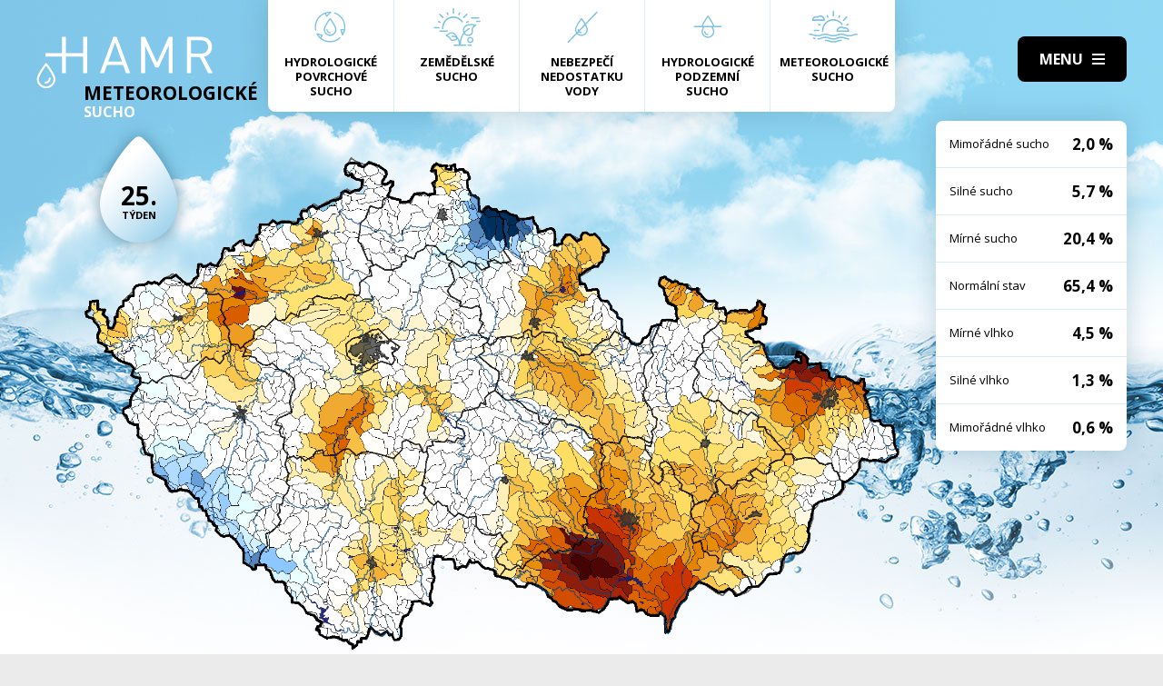

--- FILE ---
content_type: text/html; charset=UTF-8
request_url: https://hamr.chmi.cz/meteorologicke-2011-25
body_size: 4310
content:
 <!DOCTYPE html> <html> <head> <meta charset="utf-8" /> <link href="//fonts.googleapis.com/css?family=Open+Sans:300,300i,400,400i,600,600i,700,700i&subset=latin-ext" rel="stylesheet" type="text/css"> <link href="https://hamr.chmi.cz/css/8387fccacb5304fb8be9df0359ab8bd9.css?6af12b2" rel="stylesheet" type="text/css"/> <title></title> <meta name="Keywords" content=""> <meta name="Description" content=""> <meta property="og:site_name" content="HAMR"> <meta name="apple-mobile-web-app-title" content="Hamr.chmi.cz"> <script type="text/javascript" src="/scripts/jquery-3.2.1.min.js"></script> <script src="/scripts/input-replace.js" type="text/javascript"></script> <script src="/scripts/main.js" type="text/javascript"></script> <meta name="MobileOptimized" content="width" /> <meta name="HandheldFriendly" content="true" /> <meta name="viewport" content="width=device-width, initial-scale=1.0, user-scalable=yes" /> <script type="text/javascript"> $(window).scroll(function() {	if ($(window).scrollTop() > 20) {	$('#page').addClass('headerFix--on');	} else {	$('#page').removeClass('headerFix--on');	}	}); </script> <meta name="robots" content="index,follow"> </head> <body class="cs"> <div id="page"> <header role="banner"> <div class="section section--header"> <div class="header"> <div class="logo"> <a class="logo__link" href="/" title="Úvodní stránka"><img class="logo__img" src="/img/logo.svg" alt=""></a> </div> <div class="menuBtn" title="Navigace" id="menuBtn"><span><em></em></span></div> <nav class="respNav" role="navigation"> <div class="respNavIn"> <ul class="nav nav--respNavLvl1"> <li class="nav__item nav__item--respNavLvl1"> <div class="nav__itemBox nav__itemBox--respNavLvl1"><a href="/povrchove-2026-3" class="nav__link nav__link--respNavLvl1"><span class="nav__linkIco"><img src="/img/hp_ico01.svg" alt=""></span><span class="nav__linkText">Hydrologické povrchové sucho</span></a></div> </li> <li class="nav__item nav__item--respNavLvl1"> <div class="nav__itemBox nav__itemBox--respNavLvl1"><a href="/zemedelske-2026-3" class="nav__link nav__link--respNavLvl1"><span class="nav__linkIco"><img src="/img/hp_ico02.svg" alt=""></span><span class="nav__linkText">Zemědělské sucho</span></a></div> </li> <li class="nav__item nav__item--respNavLvl1"> <div class="nav__itemBox nav__itemBox--respNavLvl1"><a href="/nedostatek-2026-3" class="nav__link nav__link--respNavLvl1"><span class="nav__linkIco"><img src="/img/hp_ico03.svg" alt=""></span><span class="nav__linkText">Nebezpečí nedostatku vody</span></a></div> </li> <li class="nav__item nav__item--respNavLvl1"> <div class="nav__itemBox nav__itemBox--respNavLvl1"><a href="/pozemni-2026-3" class="nav__link nav__link--respNavLvl1"><span class="nav__linkIco"><img src="/img/hp_ico04.svg" alt=""></span><span class="nav__linkText">Hydrologické podzemní sucho</span></a></div> </li> <li class="nav__item nav__item--respNavLvl1"> <div class="nav__itemBox nav__itemBox--respNavLvl1"><a href="/meteorologicke-2026-3" class="nav__link nav__link--respNavLvl1"><span class="nav__linkIco"><img src="/img/hp_ico05.svg" alt=""></span><span class="nav__linkText">Meteorologické sucho</span></a></div> </li> </ul> <ul class="nav nav--respNavLvl1"> <li class="nav__item nav__item--respNavLvl1 " id="liresp1"> <div class="nav__itemBox nav__itemBox--respNavLvl1"> <a class="nav__link nav__link--respNavLvl1" href="/aktuality"><span class="nav__linkText">Aktuality <!-- by Texy2! --></span></a> </div> <div class="submenu submenu--respNavLvl1"> </div> </li> <li class="nav__item nav__item--respNavLvl1 " id="liresp2"> <div class="nav__itemBox nav__itemBox--respNavLvl1"> <a class="nav__link nav__link--respNavLvl1" href="/metodiky"><span class="nav__linkText">Metodiky</span></a> </div> <div class="submenu submenu--respNavLvl1"> </div> </li> <li class="nav__item nav__item--respNavLvl1 " id="liresp3"> <div class="nav__itemBox nav__itemBox--respNavLvl1"> <a class="nav__link nav__link--respNavLvl1" href="/o-projektu"><span class="nav__linkText">O projektu</span></a> </div> <div class="submenu submenu--respNavLvl1"> </div> </li> <li class="nav__item nav__item--respNavLvl1 " id="liresp4"> <div class="nav__itemBox nav__itemBox--respNavLvl1"> <a class="nav__link nav__link--respNavLvl1" href="/kontakt"><span class="nav__linkText">Kontakt</span></a> </div> <div class="submenu submenu--respNavLvl1"> </div> </li> </ul> <a href="/hamr-JS/" class="btn btn2">Vstup pro odborníky <i class="fa minw fa-user-circle"></i></a> </div> </nav> <div id="dark"></div> </div> </div> </header> <main style="background-image: url(/img/bg3.jpg);"> <section class="mapBox"> <div class="section fullwidth"> <nav class="mapNav"> <ul class="mapNavIn"> <li class="mapNav__item"> <a href="/povrchove-2026-3" class="mapNav__link"><img src="/img/hp_ico01.svg" alt="" class="mapNav__ico"><span class="mapNav__linkText">Hydrologické povrchové sucho</span></a> </li> <li class="mapNav__item"> <a href="/zemedelske-2026-3" class="mapNav__link"><img src="/img/hp_ico02.svg" alt="" class="mapNav__ico"><span class="mapNav__linkText">Zemědělské sucho</span></a> </li> <li class="mapNav__item"> <a href="/nedostatek-2026-3" class="mapNav__link"><img src="/img/hp_ico03.svg" alt="" class="mapNav__ico"><span class="mapNav__linkText">Nebezpečí nedostatku vody</span></a> </li> <li class="mapNav__item"> <a href="/pozemni-2026-3" class="mapNav__link"><img src="/img/hp_ico04.svg" alt="" class="mapNav__ico"><span class="mapNav__linkText">Hydrologické podzemní sucho</span></a> </li> <li class="mapNav__item"> <a href="/meteorologicke-2026-3" class="mapNav__link"><img src="/img/hp_ico05.svg" alt="" class="mapNav__ico"><span class="mapNav__linkText" style="max-width: 9em;">Meteorologické sucho</span></a> </li> </ul> </nav> <div class="map"> <h1 class="map__hdr"> <div class="map__hdrText"> Meteorologické <div class="hgl">sucho</div> </div> <div class="map__week"> <strong>25.</strong> týden </div> </h1> <div class="mapImg"> <div class="mapImgBox"> <img src="/img/maps/2011/25-meteo.png" alt=""> </div> </div> <div class="calBox"> <div class="cal"> <div class="calIn"> <a href="/meteorologicke-2011-24" class="arr"><i class="fa fa-angle-left"></i></a> <a href="/meteorologicke-2011-26" class="arr arr--next"><i class="fa fa-angle-left"></i></a> <div class="cal__hdr">25. týden</div> <div class="cal__hdr">20. 6. &ndash; 26. 6.</div> <div class="cal__year">2011</div> </div> <div class="week"> <a href="/meteorologicke-2011-1" class="week__num">1 <span class="dialogHlp" id="d1" >3. 1. - 9. 1. 2011</span> </a> <a href="/meteorologicke-2011-2" class="week__num">2 <span class="dialogHlp" id="d1" >10. 1. - 16. 1. 2011</span> </a> <a href="/meteorologicke-2011-3" class="week__num">3 <span class="dialogHlp" id="d1" >17. 1. - 23. 1. 2011</span> </a> <a href="/meteorologicke-2011-4" class="week__num">4 <span class="dialogHlp" id="d1" >24. 1. - 30. 1. 2011</span> </a> <a href="/meteorologicke-2011-5" class="week__num">5 <span class="dialogHlp" id="d1" >31. 1. - 6. 2. 2011</span> </a> <a href="/meteorologicke-2011-6" class="week__num">6 <span class="dialogHlp" id="d1" >7. 2. - 13. 2. 2011</span> </a> <a href="/meteorologicke-2011-7" class="week__num">7 <span class="dialogHlp" id="d1" >14. 2. - 20. 2. 2011</span> </a> <a href="/meteorologicke-2011-8" class="week__num">8 <span class="dialogHlp" id="d1" >21. 2. - 27. 2. 2011</span> </a> <a href="/meteorologicke-2011-9" class="week__num">9 <span class="dialogHlp" id="d1" >28. 2. - 6. 3. 2011</span> </a> <a href="/meteorologicke-2011-10" class="week__num">10 <span class="dialogHlp" id="d1" >7. 3. - 13. 3. 2011</span> </a> <a href="/meteorologicke-2011-11" class="week__num">11 <span class="dialogHlp" id="d1" >14. 3. - 20. 3. 2011</span> </a> <a href="/meteorologicke-2011-12" class="week__num">12 <span class="dialogHlp" id="d1" >21. 3. - 27. 3. 2011</span> </a> <a href="/meteorologicke-2011-13" class="week__num">13 <span class="dialogHlp" id="d1" >28. 3. - 3. 4. 2011</span> </a> <a href="/meteorologicke-2011-14" class="week__num">14 <span class="dialogHlp" id="d1" >4. 4. - 10. 4. 2011</span> </a> <a href="/meteorologicke-2011-15" class="week__num">15 <span class="dialogHlp" id="d1" >11. 4. - 17. 4. 2011</span> </a> <a href="/meteorologicke-2011-16" class="week__num">16 <span class="dialogHlp" id="d1" >18. 4. - 24. 4. 2011</span> </a> <a href="/meteorologicke-2011-17" class="week__num">17 <span class="dialogHlp" id="d1" >25. 4. - 1. 5. 2011</span> </a> <a href="/meteorologicke-2011-18" class="week__num">18 <span class="dialogHlp" id="d1" >2. 5. - 8. 5. 2011</span> </a> <a href="/meteorologicke-2011-19" class="week__num">19 <span class="dialogHlp" id="d1" >9. 5. - 15. 5. 2011</span> </a> <a href="/meteorologicke-2011-20" class="week__num">20 <span class="dialogHlp" id="d1" >16. 5. - 22. 5. 2011</span> </a> <a href="/meteorologicke-2011-21" class="week__num">21 <span class="dialogHlp" id="d1" >23. 5. - 29. 5. 2011</span> </a> <a href="/meteorologicke-2011-22" class="week__num">22 <span class="dialogHlp" id="d1" >30. 5. - 5. 6. 2011</span> </a> <a href="/meteorologicke-2011-23" class="week__num">23 <span class="dialogHlp" id="d1" >6. 6. - 12. 6. 2011</span> </a> <a href="/meteorologicke-2011-24" class="week__num">24 <span class="dialogHlp" id="d1" >13. 6. - 19. 6. 2011</span> </a> <a href="/meteorologicke-2011-25" class="week__num week__num--active">25 <span class="dialogHlp" id="d1" >20. 6. - 26. 6. 2011</span> </a> <a href="/meteorologicke-2011-26" class="week__num">26 <span class="dialogHlp" id="d1" >27. 6. - 3. 7. 2011</span> </a> <a href="/meteorologicke-2011-27" class="week__num">27 <span class="dialogHlp" id="d1" >4. 7. - 10. 7. 2011</span> </a> <a href="/meteorologicke-2011-28" class="week__num">28 <span class="dialogHlp" id="d1" >11. 7. - 17. 7. 2011</span> </a> <a href="/meteorologicke-2011-29" class="week__num">29 <span class="dialogHlp" id="d1" >18. 7. - 24. 7. 2011</span> </a> <a href="/meteorologicke-2011-30" class="week__num">30 <span class="dialogHlp" id="d1" >25. 7. - 31. 7. 2011</span> </a> <a href="/meteorologicke-2011-31" class="week__num">31 <span class="dialogHlp" id="d1" >1. 8. - 7. 8. 2011</span> </a> <a href="/meteorologicke-2011-32" class="week__num">32 <span class="dialogHlp" id="d1" >8. 8. - 14. 8. 2011</span> </a> <a href="/meteorologicke-2011-33" class="week__num">33 <span class="dialogHlp" id="d1" >15. 8. - 21. 8. 2011</span> </a> <a href="/meteorologicke-2011-34" class="week__num">34 <span class="dialogHlp" id="d1" >22. 8. - 28. 8. 2011</span> </a> <a href="/meteorologicke-2011-35" class="week__num">35 <span class="dialogHlp" id="d1" >29. 8. - 4. 9. 2011</span> </a> <a href="/meteorologicke-2011-36" class="week__num">36 <span class="dialogHlp" id="d1" >5. 9. - 11. 9. 2011</span> </a> <a href="/meteorologicke-2011-37" class="week__num">37 <span class="dialogHlp" id="d1" >12. 9. - 18. 9. 2011</span> </a> <a href="/meteorologicke-2011-38" class="week__num">38 <span class="dialogHlp" id="d1" >19. 9. - 25. 9. 2011</span> </a> <a href="/meteorologicke-2011-39" class="week__num">39 <span class="dialogHlp" id="d1" >26. 9. - 2. 10. 2011</span> </a> <a href="/meteorologicke-2011-40" class="week__num">40 <span class="dialogHlp" id="d1" >3. 10. - 9. 10. 2011</span> </a> <a href="/meteorologicke-2011-41" class="week__num">41 <span class="dialogHlp" id="d1" >10. 10. - 16. 10. 2011</span> </a> <a href="/meteorologicke-2011-42" class="week__num">42 <span class="dialogHlp" id="d1" >17. 10. - 23. 10. 2011</span> </a> <a href="/meteorologicke-2011-43" class="week__num">43 <span class="dialogHlp" id="d1" >24. 10. - 30. 10. 2011</span> </a> <a href="/meteorologicke-2011-44" class="week__num">44 <span class="dialogHlp" id="d1" >31. 10. - 6. 11. 2011</span> </a> <a href="/meteorologicke-2011-45" class="week__num">45 <span class="dialogHlp" id="d1" >7. 11. - 13. 11. 2011</span> </a> <a href="/meteorologicke-2011-46" class="week__num">46 <span class="dialogHlp" id="d1" >14. 11. - 20. 11. 2011</span> </a> <a href="/meteorologicke-2011-47" class="week__num">47 <span class="dialogHlp" id="d1" >21. 11. - 27. 11. 2011</span> </a> <a href="/meteorologicke-2011-48" class="week__num">48 <span class="dialogHlp" id="d1" >28. 11. - 4. 12. 2011</span> </a> <a href="/meteorologicke-2011-49" class="week__num">49 <span class="dialogHlp" id="d1" >5. 12. - 11. 12. 2011</span> </a> <a href="/meteorologicke-2011-50" class="week__num">50 <span class="dialogHlp" id="d1" >12. 12. - 18. 12. 2011</span> </a> <a href="/meteorologicke-2011-51" class="week__num">51 <span class="dialogHlp" id="d1" >19. 12. - 25. 12. 2011</span> </a> <a href="/meteorologicke-2011-52" class="week__num">52 <span class="dialogHlp" id="d1" >26. 12. - 1. 1. 2012</span> </a> </div> <div class="mapNums"> <table class="mapNums__table"> <tr> <th>Mimořádné sucho</th> <td>2,0 %</td> </tr> <tr> <th>Silné sucho</th> <td>5,7 %</td> </tr> <tr> <th>Mírné sucho</th> <td>20,4 %</td> </tr> <tr> <th>Normální stav</th> <td>65,4 %</td> </tr> <tr> <th>Mírné vlhko</th> <td>4,5 %</td> </tr> <tr> <th>Silné vlhko</th> <td>1,3 %</td> </tr> <tr> <th>Mimořádné vlhko</th> <td>0,6 %</td> </tr> </table> </div> </div> <div class="calBtns"> <div class="timeBtn"> <div class="btn btn--ico btn--active" onclick="$('#timeWin').fadeIn().css('display', 'flex');"><span>Vyberte rok</span><span><i class="fa fa-calendar minw"></i></span></div> <div class="timeWin" id="timeWin"> <div class="timeWin__hdr">Vyberte rok</div> <div class="timeWin__close" onclick="$('#timeWin').hide();"><i class="fa minw fa-times"></i></div> <a href="/meteorologicke-1981-1" class="timeWin__item">1981</a> <a href="/meteorologicke-1982-1" class="timeWin__item">1982</a> <a href="/meteorologicke-1983-1" class="timeWin__item">1983</a> <a href="/meteorologicke-1984-1" class="timeWin__item">1984</a> <a href="/meteorologicke-1985-1" class="timeWin__item">1985</a> <a href="/meteorologicke-1986-1" class="timeWin__item">1986</a> <a href="/meteorologicke-1987-1" class="timeWin__item">1987</a> <a href="/meteorologicke-1988-1" class="timeWin__item">1988</a> <a href="/meteorologicke-1989-1" class="timeWin__item">1989</a> <a href="/meteorologicke-1990-1" class="timeWin__item">1990</a> <a href="/meteorologicke-1991-1" class="timeWin__item">1991</a> <a href="/meteorologicke-1992-1" class="timeWin__item">1992</a> <a href="/meteorologicke-1993-1" class="timeWin__item">1993</a> <a href="/meteorologicke-1994-1" class="timeWin__item">1994</a> <a href="/meteorologicke-1995-1" class="timeWin__item">1995</a> <a href="/meteorologicke-1996-1" class="timeWin__item">1996</a> <a href="/meteorologicke-1997-1" class="timeWin__item">1997</a> <a href="/meteorologicke-1998-1" class="timeWin__item">1998</a> <a href="/meteorologicke-1999-1" class="timeWin__item">1999</a> <a href="/meteorologicke-2000-1" class="timeWin__item">2000</a> <a href="/meteorologicke-2001-1" class="timeWin__item">2001</a> <a href="/meteorologicke-2002-1" class="timeWin__item">2002</a> <a href="/meteorologicke-2003-1" class="timeWin__item">2003</a> <a href="/meteorologicke-2004-1" class="timeWin__item">2004</a> <a href="/meteorologicke-2005-1" class="timeWin__item">2005</a> <a href="/meteorologicke-2006-1" class="timeWin__item">2006</a> <a href="/meteorologicke-2007-1" class="timeWin__item">2007</a> <a href="/meteorologicke-2008-1" class="timeWin__item">2008</a> <a href="/meteorologicke-2009-1" class="timeWin__item">2009</a> <a href="/meteorologicke-2010-1" class="timeWin__item">2010</a> <a href="/meteorologicke-2011-1" class="timeWin__item">2011</a> <a href="/meteorologicke-2012-1" class="timeWin__item">2012</a> <a href="/meteorologicke-2013-1" class="timeWin__item">2013</a> <a href="/meteorologicke-2014-1" class="timeWin__item">2014</a> <a href="/meteorologicke-2015-1" class="timeWin__item">2015</a> <a href="/meteorologicke-2016-1" class="timeWin__item">2016</a> <a href="/meteorologicke-2017-1" class="timeWin__item">2017</a> <a href="/meteorologicke-2018-1" class="timeWin__item">2018</a> <a href="/meteorologicke-2019-1" class="timeWin__item">2019</a> <a href="/meteorologicke-2020-1" class="timeWin__item">2020</a> <a href="/meteorologicke-2021-1" class="timeWin__item">2021</a> <a href="/meteorologicke-2022-1" class="timeWin__item">2022</a> <a href="/meteorologicke-2023-1" class="timeWin__item">2023</a> <a href="/meteorologicke-2024-1" class="timeWin__item">2024</a> <a href="/meteorologicke-2025-1" class="timeWin__item">2025</a> <a href="/meteorologicke-2026-1" class="timeWin__item">2026</a> </div> </div> <div class="timeBtn timeBtn--forWeek"> <div class="btn btn--ico" onclick="$('#timeWin2').fadeIn().css('display', 'flex');"><span>Vyberte týden</span><span><i class="fa fa-calendar-alt minw"></i></span></div> <div class="timeWin" id="timeWin2"> <div class="timeWin__hdr">Vyberte týden</div> <div class="timeWin__close" onclick="$('#timeWin2').hide();"><i class="fa minw fa-times"></i></div> <a href="/meteorologicke-2011-1" class="timeWin__item timeWin__item--week">1</a> <a href="/meteorologicke-2011-2" class="timeWin__item timeWin__item--week">2</a> <a href="/meteorologicke-2011-3" class="timeWin__item timeWin__item--week">3</a> <a href="/meteorologicke-2011-4" class="timeWin__item timeWin__item--week">4</a> <a href="/meteorologicke-2011-5" class="timeWin__item timeWin__item--week">5</a> <a href="/meteorologicke-2011-6" class="timeWin__item timeWin__item--week">6</a> <a href="/meteorologicke-2011-7" class="timeWin__item timeWin__item--week">7</a> <a href="/meteorologicke-2011-8" class="timeWin__item timeWin__item--week">8</a> <a href="/meteorologicke-2011-9" class="timeWin__item timeWin__item--week">9</a> <a href="/meteorologicke-2011-10" class="timeWin__item timeWin__item--week">10</a> <a href="/meteorologicke-2011-11" class="timeWin__item timeWin__item--week">11</a> <a href="/meteorologicke-2011-12" class="timeWin__item timeWin__item--week">12</a> <a href="/meteorologicke-2011-13" class="timeWin__item timeWin__item--week">13</a> <a href="/meteorologicke-2011-14" class="timeWin__item timeWin__item--week">14</a> <a href="/meteorologicke-2011-15" class="timeWin__item timeWin__item--week">15</a> <a href="/meteorologicke-2011-16" class="timeWin__item timeWin__item--week">16</a> <a href="/meteorologicke-2011-17" class="timeWin__item timeWin__item--week">17</a> <a href="/meteorologicke-2011-18" class="timeWin__item timeWin__item--week">18</a> <a href="/meteorologicke-2011-19" class="timeWin__item timeWin__item--week">19</a> <a href="/meteorologicke-2011-20" class="timeWin__item timeWin__item--week">20</a> <a href="/meteorologicke-2011-21" class="timeWin__item timeWin__item--week">21</a> <a href="/meteorologicke-2011-22" class="timeWin__item timeWin__item--week">22</a> <a href="/meteorologicke-2011-23" class="timeWin__item timeWin__item--week">23</a> <a href="/meteorologicke-2011-24" class="timeWin__item timeWin__item--week">24</a> <a href="/meteorologicke-2011-25" class="timeWin__item timeWin__item--week">25</a> <a href="/meteorologicke-2011-26" class="timeWin__item timeWin__item--week">26</a> <a href="/meteorologicke-2011-27" class="timeWin__item timeWin__item--week">27</a> <a href="/meteorologicke-2011-28" class="timeWin__item timeWin__item--week">28</a> <a href="/meteorologicke-2011-29" class="timeWin__item timeWin__item--week">29</a> <a href="/meteorologicke-2011-30" class="timeWin__item timeWin__item--week">30</a> <a href="/meteorologicke-2011-31" class="timeWin__item timeWin__item--week">31</a> <a href="/meteorologicke-2011-32" class="timeWin__item timeWin__item--week">32</a> <a href="/meteorologicke-2011-33" class="timeWin__item timeWin__item--week">33</a> <a href="/meteorologicke-2011-34" class="timeWin__item timeWin__item--week">34</a> <a href="/meteorologicke-2011-35" class="timeWin__item timeWin__item--week">35</a> <a href="/meteorologicke-2011-36" class="timeWin__item timeWin__item--week">36</a> <a href="/meteorologicke-2011-37" class="timeWin__item timeWin__item--week">37</a> <a href="/meteorologicke-2011-38" class="timeWin__item timeWin__item--week">38</a> <a href="/meteorologicke-2011-39" class="timeWin__item timeWin__item--week">39</a> <a href="/meteorologicke-2011-40" class="timeWin__item timeWin__item--week">40</a> <a href="/meteorologicke-2011-41" class="timeWin__item timeWin__item--week">41</a> <a href="/meteorologicke-2011-42" class="timeWin__item timeWin__item--week">42</a> <a href="/meteorologicke-2011-43" class="timeWin__item timeWin__item--week">43</a> <a href="/meteorologicke-2011-44" class="timeWin__item timeWin__item--week">44</a> <a href="/meteorologicke-2011-45" class="timeWin__item timeWin__item--week">45</a> <a href="/meteorologicke-2011-46" class="timeWin__item timeWin__item--week">46</a> <a href="/meteorologicke-2011-47" class="timeWin__item timeWin__item--week">47</a> <a href="/meteorologicke-2011-48" class="timeWin__item timeWin__item--week">48</a> <a href="/meteorologicke-2011-49" class="timeWin__item timeWin__item--week">49</a> <a href="/meteorologicke-2011-50" class="timeWin__item timeWin__item--week">50</a> <a href="/meteorologicke-2011-51" class="timeWin__item timeWin__item--week">51</a> <a href="/meteorologicke-2011-52" class="timeWin__item timeWin__item--week">52</a> </div> </div> <a href="#spec" class="scrollto btn btn--ico"><span>Zjistit více</span><span><i class="fa minw fa-angle-down"></i></span></a> <!-- IG - adding info popover - start --> <!-- <div class="timeBtn"> <div class="btn btn--ico btn--active" onclick="$('#infoWin').fadeIn().css('display', 'flex');"><span>Informace</span><span><i class="fa fa-question-circle minw"></i></span></div> <div class="timeWin" id="infoWin"> <div class="timeWin__hdr">Informace k výsledkům modelu</div> <div class="timeWin__close" onclick="$('#infoWin').hide();"><i class="fa minw fa-times"></i></div> </div> </div> --> <!-- IG - adding info popover - start --> </div> </div> </div> </div> </section> <section> <div class="section"> <div class="content" id="spec"> <h2 class="spec">Co je to sucho?</h2> <div class="centerText"> <p style="margin-bottom: 13px;">Sucho a nedostatek vody jsou pojmy, které je třeba od sebe správně rozlišovat.</p> <p><b>Sucho</b>&nbsp;představuje dočasný pokles dostupnosti vody a je považováno za přirozený jev. Pro sucho je charakteristický jeho pozvolný začátek, značný plošný rozsah a dlouhé trvání. Přirozeně dochází k výskytu sucha, pokud se nad daným územím vyskytne anomálie v atmosférických cirkulačních procesech v podobě vysokého tlaku vzduchu beze srážek, která setrvává po dlouhou dobu nad určitým územím.</p> <p style="margin-bottom: 13px;"><b>Nedostatek&nbsp;vody</b> je definován jako situace, kdy vodní zdroj není dostatečný pro uspokojení dlouhodobých průměrných požadavků na vodu.</p> <p style="margin-bottom: 13px;">Sucho se dělí na meteorologické, agronomické, hydrologické a socioekonomické. Z toho vychází samotný název systému <b>HAMR</b> (<b>H</b>ydrologie,&nbsp;<b>A</b>gronomie,&nbsp;<b>M</b>eteorologie a&nbsp;<b>R</b>etence).</p> </div> <div class="logoBox"> <a href="" class="logoBox__item"><img src="/img/l1.png" alt=""></a> <a href="" class="logoBox__item"><img src="/img/l2.png" alt=""></a> <a href="" class="logoBox__item"><img src="/img/l3.png" alt=""></a> <a href="" class="logoBox__item"><img src="/img/l4.png" alt=""></a> <a href="" class="logoBox__item"><img src="/img/l5.png" alt=""></a> </div> </div> </div> </section> </main> <script type="text/javascript"> $(document).ready(function() {	$(".scrollto").click(function(event) {	event.preventDefault();	$('html,body').animate({	scrollTop: $('#' + this.hash.substring(1)).offset().top - 1	}, 1200);	});	}); </script> <footer role="contentinfo"> <div class="section section--footer"> <div class="footer"> <div class="row"> <div> [2] Právní ujednání, všeobecné podmínky a © 2019 </div> <div> <a href="/mapa-webu/" class="in">Mapa webu</a> <a href="http://www.netservis.cz/" title="NETservis s.r.o." onclick="return ! window.open( this.href );">NETservis s.r.o.</a> </div> </div> </div> </div> </footer> </div> <!-- /#page --> </body> </html> 